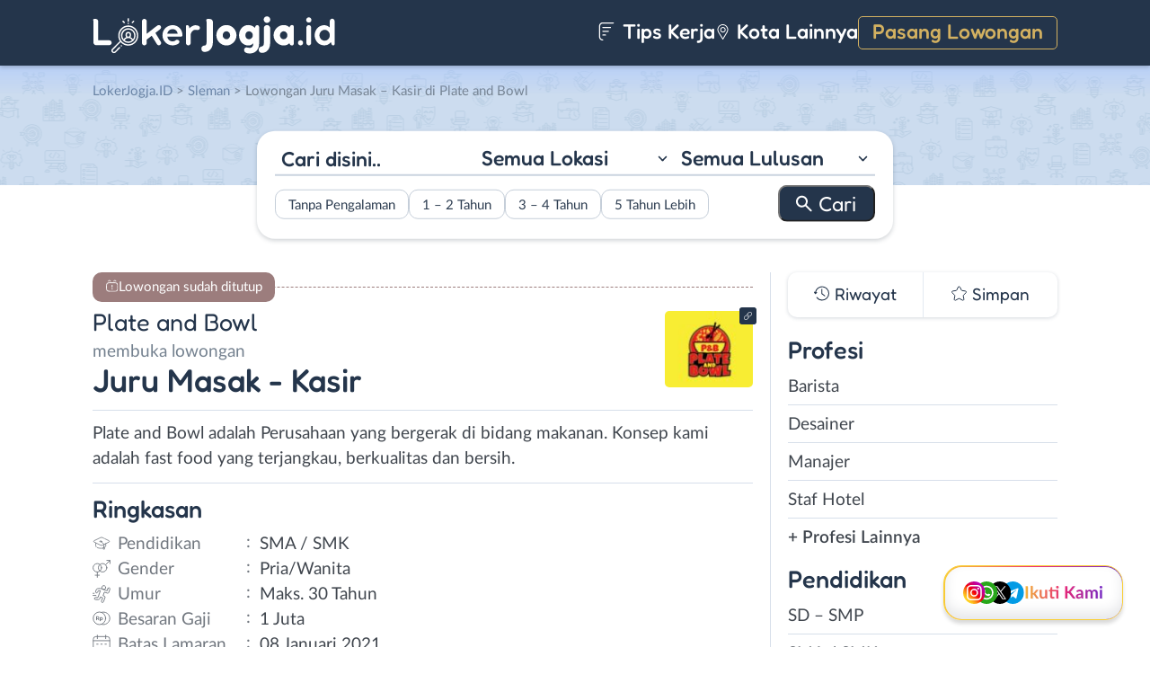

--- FILE ---
content_type: text/html; charset=UTF-8
request_url: https://www.lokerjogja.id/wp-admin/admin-ajax.php
body_size: -267
content:
[{"name":"cookie_data_lastviewed_widget_3","list":"21196","expire":1801479108,"path":"\/","sameSite":"Lax","secure":"0","advanced_checked":false}]

--- FILE ---
content_type: image/svg+xml
request_url: https://www.lokerjogja.id/wp-content/themes/loker-v2/assets/img/batas-lamaran.svg
body_size: -17
content:
<svg xmlns="http://www.w3.org/2000/svg" width="19" height="19" fill="none"><g clip-path="url(#a)"><mask id="b" width="19" height="19" x="0" y="0" maskUnits="userSpaceOnUse" style="mask-type:luminance"><path fill="#fff" stroke="#fff" stroke-width=".87" d="M18.565 18.565V.435H.435v18.13h18.13Z"/></mask><g mask="url(#b)"><path stroke="#71777F" stroke-linecap="round" stroke-linejoin="round" stroke-miterlimit="10" stroke-width=".87" d="M8.77 14.621h1.46m2.928 0h1.46m-10.227 0h1.46m2.92-4.379h1.459m2.928 0h1.46m-10.227 0h1.46M.742 6.581h17.524m-4.379-2.19V.742m-8.766 3.65V.741M3.67 18.258h11.668a2.928 2.928 0 0 0 2.928-2.928V5.13a2.928 2.928 0 0 0-2.927-2.928H3.668A2.928 2.928 0 0 0 .743 5.13v10.2a2.928 2.928 0 0 0 2.928 2.928Z"/></g></g><defs><clipPath id="a"><path fill="#fff" d="M0 0h19v19H0z"/></clipPath></defs></svg>